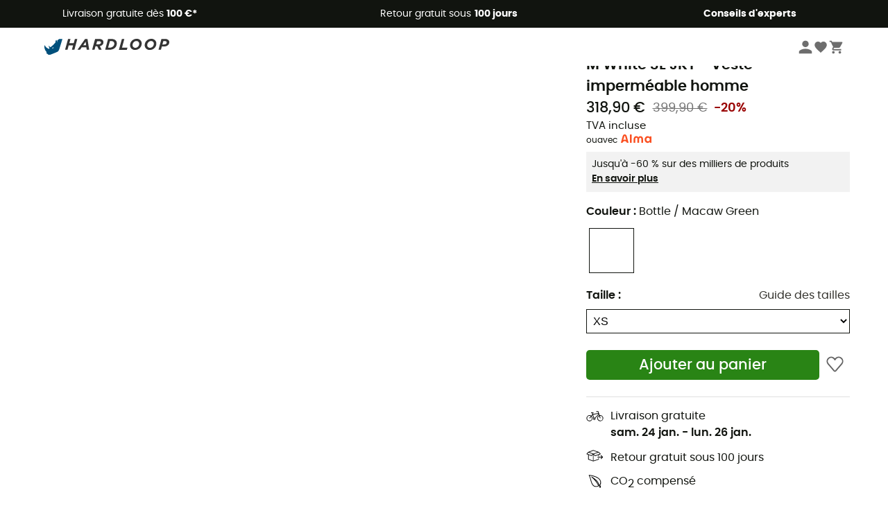

--- FILE ---
content_type: application/javascript; charset=UTF-8
request_url: https://www.hardloop.fr/_next/static/chunks/3154-3aee87b42019cd62.js
body_size: 9314
content:
"use strict";(self.webpackChunk_N_E=self.webpackChunk_N_E||[]).push([[3154],{14277:function(e,t,r){r.d(t,{Z:function(){return Q}});var n=function(){function e(e){var t=this;this._insertTag=function(e){var r;r=0===t.tags.length?t.insertionPoint?t.insertionPoint.nextSibling:t.prepend?t.container.firstChild:t.before:t.tags[t.tags.length-1].nextSibling,t.container.insertBefore(e,r),t.tags.push(e)},this.isSpeedy=void 0===e.speedy||e.speedy,this.tags=[],this.ctr=0,this.nonce=e.nonce,this.key=e.key,this.container=e.container,this.prepend=e.prepend,this.insertionPoint=e.insertionPoint,this.before=null}var t=e.prototype;return t.hydrate=function(e){e.forEach(this._insertTag)},t.insert=function(e){if(this.ctr%(this.isSpeedy?65e3:1)==0){var t,r;this._insertTag(((r=document.createElement("style")).setAttribute("data-emotion",this.key),void 0!==this.nonce&&r.setAttribute("nonce",this.nonce),r.appendChild(document.createTextNode("")),r.setAttribute("data-s",""),r))}var n=this.tags[this.tags.length-1];if(this.isSpeedy){var a=function(e){if(e.sheet)return e.sheet;for(var t=0;t<document.styleSheets.length;t++)if(document.styleSheets[t].ownerNode===e)return document.styleSheets[t]}(n);try{a.insertRule(e,a.cssRules.length)}catch(i){}}else n.appendChild(document.createTextNode(e));this.ctr++},t.flush=function(){this.tags.forEach(function(e){var t;return null==(t=e.parentNode)?void 0:t.removeChild(e)}),this.tags=[],this.ctr=0},e}(),a=Math.abs,i=String.fromCharCode,o=Object.assign;function s(e){return e.trim()}function c(e,t,r){return e.replace(t,r)}function l(e,t){return e.indexOf(t)}function u(e,t){return 0|e.charCodeAt(t)}function f(e,t,r){return e.slice(t,r)}function d(e){return e.length}function p(e){return e.length}function h(e,t){return t.push(e),e}var m=1,g=1,v=0,y=0,b=0,k="";function x(e,t,r,n,a,i,o){return{value:e,root:t,parent:r,type:n,props:a,children:i,line:m,column:g,length:o,return:""}}function w(e,t){return o(x("",null,null,"",null,null,0),e,{length:-e.length},t)}function C(){return b=y>0?u(k,--y):0,g--,10===b&&(g=1,m--),b}function _(){return b=y<v?u(k,y++):0,g++,10===b&&(g=1,m++),b}function S(){return u(k,y)}function A(e,t){return f(k,e,t)}function P(e){switch(e){case 0:case 9:case 10:case 13:case 32:return 5;case 33:case 43:case 44:case 47:case 62:case 64:case 126:case 59:case 123:case 125:return 4;case 58:return 3;case 34:case 39:case 40:case 91:return 2;case 41:case 93:return 1}return 0}function E(e){return m=g=1,v=d(k=e),y=0,[]}function T(e){return k="",e}function O(e){return s(A(y-1,function e(t){for(;_();)switch(b){case t:return y;case 34:case 39:34!==t&&39!==t&&e(b);break;case 40:41===t&&e(t);break;case 92:_()}return y}(91===e?e+2:40===e?e+1:e)))}function $(e){for(;b=S();)if(b<33)_();else break;return P(e)>2||P(b)>3?"":" "}function R(e,t){for(;--t&&_()&&!(b<48)&&!(b>102)&&(!(b>57)||!(b<65))&&(!(b>70)||!(b<97)););return A(e,y+(t<6&&32==S()&&32==_()))}function N(e,t){for(;_();)if(e+b===57)break;else if(e+b===84&&47===S())break;return"/*"+A(t,y-1)+"*"+i(47===e?e:_())}function M(e){for(;!P(S());)_();return A(e,y)}var L="-ms-",z="-moz-",I="-webkit-",j="comm",F="rule",H="decl",q="@keyframes";function D(e,t){for(var r="",n=p(e),a=0;a<n;a++)r+=t(e[a],a,e,t)||"";return r}function U(e,t,r,n){switch(e.type){case"@layer":if(e.children.length)break;case"@import":case H:return e.return=e.return||e.value;case j:return"";case q:return e.return=e.value+"{"+D(e.children,n)+"}";case F:e.value=e.props.join(",")}return d(r=D(e.children,n))?e.return=e.value+"{"+r+"}":""}function G(e,t,r,n,i,o,l,u,d,h,m){for(var g=i-1,v=0===i?o:[""],y=p(v),b=0,k=0,w=0;b<n;++b)for(var C=0,_=f(e,g+1,g=a(k=l[b])),S=e;C<y;++C)(S=s(k>0?v[C]+" "+_:c(_,/&\f/g,v[C])))&&(d[w++]=S);return x(e,t,r,0===i?F:u,d,h,m)}function W(e,t,r){return x(e,t,r,j,i(b),f(e,2,-2),0)}function Z(e,t,r,n){return x(e,t,r,H,f(e,0,n),f(e,n+1,-1),n)}var B=function(e,t,r){for(var n=0,a=0;n=a,a=S(),38===n&&12===a&&(t[r]=1),!P(a);)_();return A(e,y)},X=function(e,t){var r=-1,n=44;do switch(P(n)){case 0:38===n&&12===S()&&(t[r]=1),e[r]+=B(y-1,t,r);break;case 2:e[r]+=O(n);break;case 4:if(44===n){e[++r]=58===S()?"&\f":"",t[r]=e[r].length;break}default:e[r]+=i(n)}while(n=_());return e},V=new WeakMap,Y=function(e){if("rule"===e.type&&e.parent&&!(e.length<1)){for(var t=e.value,r=e.parent,n=e.column===r.column&&e.line===r.line;"rule"!==r.type;)if(!(r=r.parent))return;if((1!==e.props.length||58===t.charCodeAt(0)||V.get(r))&&!n){V.set(e,!0);for(var a,i,o=[],s=T(X(E(t),o)),c=r.props,l=0,u=0;l<s.length;l++)for(var f=0;f<c.length;f++,u++)e.props[u]=o[l]?s[l].replace(/&\f/g,c[f]):c[f]+" "+s[l]}}},K=function(e){if("decl"===e.type){var t=e.value;108===t.charCodeAt(0)&&98===t.charCodeAt(2)&&(e.return="",e.value="")}},J=[function(e,t,r,n){if(e.length>-1&&!e.return)switch(e.type){case H:e.return=function e(t,r){var n,a;switch(45^u(t,0)?(((r<<2^u(t,0))<<2^u(t,1))<<2^u(t,2))<<2^u(t,3):0){case 5103:return I+"print-"+t+t;case 5737:case 4201:case 3177:case 3433:case 1641:case 4457:case 2921:case 5572:case 6356:case 5844:case 3191:case 6645:case 3005:case 6391:case 5879:case 5623:case 6135:case 4599:case 4855:case 4215:case 6389:case 5109:case 5365:case 5621:case 3829:return I+t+t;case 5349:case 4246:case 4810:case 6968:case 2756:return I+t+z+t+L+t+t;case 6828:case 4268:return I+t+L+t+t;case 6165:return I+t+L+"flex-"+t+t;case 5187:return I+t+c(t,/(\w+).+(:[^]+)/,I+"box-$1$2"+L+"flex-$1$2")+t;case 5443:return I+t+L+"flex-item-"+c(t,/flex-|-self/,"")+t;case 4675:return I+t+L+"flex-line-pack"+c(t,/align-content|flex-|-self/,"")+t;case 5548:return I+t+L+c(t,"shrink","negative")+t;case 5292:return I+t+L+c(t,"basis","preferred-size")+t;case 6060:return I+"box-"+c(t,"-grow","")+I+t+L+c(t,"grow","positive")+t;case 4554:return I+c(t,/([^-])(transform)/g,"$1"+I+"$2")+t;case 6187:return c(c(c(t,/(zoom-|grab)/,I+"$1"),/(image-set)/,I+"$1"),t,"")+t;case 5495:case 3959:return c(t,/(image-set\([^]*)/,I+"$1$`$1");case 4968:return c(c(t,/(.+:)(flex-)?(.*)/,I+"box-pack:$3"+L+"flex-pack:$3"),/s.+-b[^;]+/,"justify")+I+t+t;case 4095:case 3583:case 4068:case 2532:return c(t,/(.+)-inline(.+)/,I+"$1$2")+t;case 8116:case 7059:case 5753:case 5535:case 5445:case 5701:case 4933:case 4677:case 5533:case 5789:case 5021:case 4765:if(d(t)-1-r>6)switch(u(t,r+1)){case 109:if(45!==u(t,r+4))break;case 102:return c(t,/(.+:)(.+)-([^]+)/,"$1"+I+"$2-$3$1"+z+(108==u(t,r+3)?"$3":"$2-$3"))+t;case 115:return~l(t,"stretch")?e(c(t,"stretch","fill-available"),r)+t:t}break;case 4949:if(115!==u(t,r+1))break;case 6444:switch(u(t,d(t)-3-(~l(t,"!important")&&10))){case 107:return c(t,":",":"+I)+t;case 101:return c(t,/(.+:)([^;!]+)(;|!.+)?/,"$1"+I+(45===u(t,14)?"inline-":"")+"box$3$1"+I+"$2$3$1"+L+"$2box$3")+t}break;case 5936:switch(u(t,r+11)){case 114:return I+t+L+c(t,/[svh]\w+-[tblr]{2}/,"tb")+t;case 108:return I+t+L+c(t,/[svh]\w+-[tblr]{2}/,"tb-rl")+t;case 45:return I+t+L+c(t,/[svh]\w+-[tblr]{2}/,"lr")+t}return I+t+L+t+t}return t}(e.value,e.length);break;case q:return D([w(e,{value:c(e.value,"@","@"+I)})],n);case F:if(e.length){var a,i;return a=e.props,i=function(t){var r;switch(r=t,(r=/(::plac\w+|:read-\w+)/.exec(r))?r[0]:r){case":read-only":case":read-write":return D([w(e,{props:[c(t,/:(read-\w+)/,":"+z+"$1")]})],n);case"::placeholder":return D([w(e,{props:[c(t,/:(plac\w+)/,":"+I+"input-$1")]}),w(e,{props:[c(t,/:(plac\w+)/,":"+z+"$1")]}),w(e,{props:[c(t,/:(plac\w+)/,L+"input-$1")]})],n)}return""},a.map(i).join("")}}}],Q=function(e){var t=e.key;if("css"===t){var r=document.querySelectorAll("style[data-emotion]:not([data-s])");Array.prototype.forEach.call(r,function(e){-1!==e.getAttribute("data-emotion").indexOf(" ")&&(document.head.appendChild(e),e.setAttribute("data-s",""))})}var a=e.stylisPlugins||J,o={},s=[];m=e.container||document.head,Array.prototype.forEach.call(document.querySelectorAll('style[data-emotion^="'+t+' "]'),function(e){for(var t=e.getAttribute("data-emotion").split(" "),r=1;r<t.length;r++)o[t[r]]=!0;s.push(e)});var f,m,g,v,b,k,x=[U,(f=function(e){v.insert(e)},function(e){!e.root&&(e=e.return)&&f(e)})],w=(b=[Y,K].concat(a,x),k=p(b),function(e,t,r,n){for(var a="",i=0;i<k;i++)a+=b[i](e,t,r,n)||"";return a}),A=function(e){var t;return D(T(function e(t,r,n,a,o,s,f,p,m){for(var g=0,v=0,b=f,k=0,x=0,w=0,A=1,P=1,E=1,T=0,L="",z=o,I=s,j=a,F=L;P;)switch(w=T,T=_()){case 40:if(108!=w&&58==u(F,b-1)){-1!=l(F+=c(O(T),"&","&\f"),"&\f")&&(E=-1);break}case 34:case 39:case 91:F+=O(T);break;case 9:case 10:case 13:case 32:F+=$(w);break;case 92:F+=R(y-1,7);continue;case 47:switch(S()){case 42:case 47:h(W(N(_(),y),r,n),m);break;default:F+="/"}break;case 123*A:p[g++]=d(F)*E;case 125*A:case 59:case 0:switch(T){case 0:case 125:P=0;case 59+v:-1==E&&(F=c(F,/\f/g,"")),x>0&&d(F)-b&&h(x>32?Z(F+";",a,n,b-1):Z(c(F," ","")+";",a,n,b-2),m);break;case 59:F+=";";default:if(h(j=G(F,r,n,g,v,o,p,L,z=[],I=[],b),s),123===T){if(0===v)e(F,r,j,j,z,s,b,p,I);else switch(99===k&&110===u(F,3)?100:k){case 100:case 108:case 109:case 115:e(t,j,j,a&&h(G(t,j,j,0,0,o,p,L,o,z=[],b),I),o,I,b,p,a?z:I);break;default:e(F,j,j,j,[""],I,0,p,I)}}}g=v=x=0,A=E=1,L=F="",b=f;break;case 58:b=1+d(F),x=w;default:if(A<1){if(123==T)--A;else if(125==T&&0==A++&&125==C())continue}switch(F+=i(T),T*A){case 38:E=v>0?1:(F+="\f",-1);break;case 44:p[g++]=(d(F)-1)*E,E=1;break;case 64:45===S()&&(F+=O(_())),k=S(),v=b=d(L=F+=M(y)),T++;break;case 45:45===w&&2==d(F)&&(A=0)}}return s}("",null,null,null,[""],t=E(t=e),0,[0],t)),w)};g=function(e,t,r,n){v=r,A(e?e+"{"+t.styles+"}":t.styles),n&&(P.inserted[t.name]=!0)};var P={key:t,sheet:new n({key:t,container:m,nonce:e.nonce,speedy:e.speedy,prepend:e.prepend,insertionPoint:e.insertionPoint}),nonce:e.nonce,inserted:o,registered:{},insert:g};return P.sheet.hydrate(s),P}},6847:function(e,t,r){r.d(t,{Z:function(){return n}});function n(e){var t=Object.create(null);return function(r){return void 0===t[r]&&(t[r]=e(r)),t[r]}}},44505:function(e,t,r){r.d(t,{E:function(){return m},T:function(){return u},c:function(){return p},h:function(){return f},w:function(){return l}});var n=r(56168),a=r(14277),i=r(72874),o=r(60277),s=r(89526),c=n.createContext("undefined"!=typeof HTMLElement?(0,a.Z)({key:"css"}):null);c.Provider;var l=function(e){return(0,n.forwardRef)(function(t,r){return e(t,(0,n.useContext)(c),r)})},u=n.createContext({}),f={}.hasOwnProperty,d="__EMOTION_TYPE_PLEASE_DO_NOT_USE__",p=function(e,t){var r={};for(var n in t)f.call(t,n)&&(r[n]=t[n]);return r[d]=e,r},h=function(e){var t=e.cache,r=e.serialized,n=e.isStringTag;return(0,i.hC)(t,r,n),(0,s.L)(function(){return(0,i.My)(t,r,n)}),null},m=l(function(e,t,r){var a=e.css;"string"==typeof a&&void 0!==t.registered[a]&&(a=t.registered[a]);var s=e[d],c=[a],l="";"string"==typeof e.className?l=(0,i.fp)(t.registered,c,e.className):null!=e.className&&(l=e.className+" ");var p=(0,o.O)(c,void 0,n.useContext(u));l+=t.key+"-"+p.name;var m={};for(var g in e)f.call(e,g)&&"css"!==g&&g!==d&&(m[g]=e[g]);return m.className=l,r&&(m.ref=r),n.createElement(n.Fragment,null,n.createElement(h,{cache:t,serialized:p,isStringTag:"string"==typeof s}),n.createElement(s,m))})},60277:function(e,t,r){r.d(t,{O:function(){return h}});var n,a={animationIterationCount:1,aspectRatio:1,borderImageOutset:1,borderImageSlice:1,borderImageWidth:1,boxFlex:1,boxFlexGroup:1,boxOrdinalGroup:1,columnCount:1,columns:1,flex:1,flexGrow:1,flexPositive:1,flexShrink:1,flexNegative:1,flexOrder:1,gridRow:1,gridRowEnd:1,gridRowSpan:1,gridRowStart:1,gridColumn:1,gridColumnEnd:1,gridColumnSpan:1,gridColumnStart:1,msGridRow:1,msGridRowSpan:1,msGridColumn:1,msGridColumnSpan:1,fontWeight:1,lineHeight:1,opacity:1,order:1,orphans:1,scale:1,tabSize:1,widows:1,zIndex:1,zoom:1,WebkitLineClamp:1,fillOpacity:1,floodOpacity:1,stopOpacity:1,strokeDasharray:1,strokeDashoffset:1,strokeMiterlimit:1,strokeOpacity:1,strokeWidth:1},i=r(6847),o=/[A-Z]|^ms/g,s=/_EMO_([^_]+?)_([^]*?)_EMO_/g,c=function(e){return 45===e.charCodeAt(1)},l=function(e){return null!=e&&"boolean"!=typeof e},u=(0,i.Z)(function(e){return c(e)?e:e.replace(o,"-$&").toLowerCase()}),f=function(e,t){switch(e){case"animation":case"animationName":if("string"==typeof t)return t.replace(s,function(e,t,r){return n={name:t,styles:r,next:n},t})}return 1===a[e]||c(e)||"number"!=typeof t||0===t?t:t+"px"};function d(e,t,r){if(null==r)return"";if(void 0!==r.__emotion_styles)return r;switch(typeof r){case"boolean":return"";case"object":if(1===r.anim)return n={name:r.name,styles:r.styles,next:n},r.name;if(void 0!==r.styles){var a=r.next;if(void 0!==a)for(;void 0!==a;)n={name:a.name,styles:a.styles,next:n},a=a.next;return r.styles+";"}return function(e,t,r){var n="";if(Array.isArray(r))for(var a=0;a<r.length;a++)n+=d(e,t,r[a])+";";else for(var i in r){var o=r[i];if("object"!=typeof o)null!=t&&void 0!==t[o]?n+=i+"{"+t[o]+"}":l(o)&&(n+=u(i)+":"+f(i,o)+";");else if(Array.isArray(o)&&"string"==typeof o[0]&&(null==t||void 0===t[o[0]]))for(var s=0;s<o.length;s++)l(o[s])&&(n+=u(i)+":"+f(i,o[s])+";");else{var c=d(e,t,o);switch(i){case"animation":case"animationName":n+=u(i)+":"+c+";";break;default:n+=i+"{"+c+"}"}}}return n}(e,t,r);case"function":if(void 0!==e){var i=n,o=r(e);return n=i,d(e,t,o)}}if(null==t)return r;var s=t[r];return void 0!==s?s:r}var p=/label:\s*([^\s;{]+)\s*(;|$)/g;function h(e,t,r){if(1===e.length&&"object"==typeof e[0]&&null!==e[0]&&void 0!==e[0].styles)return e[0];var a,i=!0,o="";n=void 0;var s=e[0];null==s||void 0===s.raw?(i=!1,o+=d(r,t,s)):o+=s[0];for(var c=1;c<e.length;c++)o+=d(r,t,e[c]),i&&(o+=s[c]);p.lastIndex=0;for(var l="";null!==(a=p.exec(o));)l+="-"+a[1];return{name:function(e){for(var t,r=0,n=0,a=e.length;a>=4;++n,a-=4)t=(65535&(t=255&e.charCodeAt(n)|(255&e.charCodeAt(++n))<<8|(255&e.charCodeAt(++n))<<16|(255&e.charCodeAt(++n))<<24))*1540483477+((t>>>16)*59797<<16),t^=t>>>24,r=(65535&t)*1540483477+((t>>>16)*59797<<16)^(65535&r)*1540483477+((r>>>16)*59797<<16);switch(a){case 3:r^=(255&e.charCodeAt(n+2))<<16;case 2:r^=(255&e.charCodeAt(n+1))<<8;case 1:r^=255&e.charCodeAt(n),r=(65535&r)*1540483477+((r>>>16)*59797<<16)}return r^=r>>>13,(((r=(65535&r)*1540483477+((r>>>16)*59797<<16))^r>>>15)>>>0).toString(36)}(o)+l,styles:o,next:n}}},23154:function(e,t,r){r.d(t,{Z:function(){return v}});var n,a=r(98515),i=r(44505),o=r(60277),s=r(89526),c=r(72874),l=r(56168),u=r(6847),f=/^((children|dangerouslySetInnerHTML|key|ref|autoFocus|defaultValue|defaultChecked|innerHTML|suppressContentEditableWarning|suppressHydrationWarning|valueLink|abbr|accept|acceptCharset|accessKey|action|allow|allowUserMedia|allowPaymentRequest|allowFullScreen|allowTransparency|alt|async|autoComplete|autoPlay|capture|cellPadding|cellSpacing|challenge|charSet|checked|cite|classID|className|cols|colSpan|content|contentEditable|contextMenu|controls|controlsList|coords|crossOrigin|data|dateTime|decoding|default|defer|dir|disabled|disablePictureInPicture|disableRemotePlayback|download|draggable|encType|enterKeyHint|fetchpriority|fetchPriority|form|formAction|formEncType|formMethod|formNoValidate|formTarget|frameBorder|headers|height|hidden|high|href|hrefLang|htmlFor|httpEquiv|id|inputMode|integrity|is|keyParams|keyType|kind|label|lang|list|loading|loop|low|marginHeight|marginWidth|max|maxLength|media|mediaGroup|method|min|minLength|multiple|muted|name|nonce|noValidate|open|optimum|pattern|placeholder|playsInline|poster|preload|profile|radioGroup|readOnly|referrerPolicy|rel|required|reversed|role|rows|rowSpan|sandbox|scope|scoped|scrolling|seamless|selected|shape|size|sizes|slot|span|spellCheck|src|srcDoc|srcLang|srcSet|start|step|style|summary|tabIndex|target|title|translate|type|useMap|value|width|wmode|wrap|about|datatype|inlist|prefix|property|resource|typeof|vocab|autoCapitalize|autoCorrect|autoSave|color|incremental|fallback|inert|itemProp|itemScope|itemType|itemID|itemRef|on|option|results|security|unselectable|accentHeight|accumulate|additive|alignmentBaseline|allowReorder|alphabetic|amplitude|arabicForm|ascent|attributeName|attributeType|autoReverse|azimuth|baseFrequency|baselineShift|baseProfile|bbox|begin|bias|by|calcMode|capHeight|clip|clipPathUnits|clipPath|clipRule|colorInterpolation|colorInterpolationFilters|colorProfile|colorRendering|contentScriptType|contentStyleType|cursor|cx|cy|d|decelerate|descent|diffuseConstant|direction|display|divisor|dominantBaseline|dur|dx|dy|edgeMode|elevation|enableBackground|end|exponent|externalResourcesRequired|fill|fillOpacity|fillRule|filter|filterRes|filterUnits|floodColor|floodOpacity|focusable|fontFamily|fontSize|fontSizeAdjust|fontStretch|fontStyle|fontVariant|fontWeight|format|from|fr|fx|fy|g1|g2|glyphName|glyphOrientationHorizontal|glyphOrientationVertical|glyphRef|gradientTransform|gradientUnits|hanging|horizAdvX|horizOriginX|ideographic|imageRendering|in|in2|intercept|k|k1|k2|k3|k4|kernelMatrix|kernelUnitLength|kerning|keyPoints|keySplines|keyTimes|lengthAdjust|letterSpacing|lightingColor|limitingConeAngle|local|markerEnd|markerMid|markerStart|markerHeight|markerUnits|markerWidth|mask|maskContentUnits|maskUnits|mathematical|mode|numOctaves|offset|opacity|operator|order|orient|orientation|origin|overflow|overlinePosition|overlineThickness|panose1|paintOrder|pathLength|patternContentUnits|patternTransform|patternUnits|pointerEvents|points|pointsAtX|pointsAtY|pointsAtZ|preserveAlpha|preserveAspectRatio|primitiveUnits|r|radius|refX|refY|renderingIntent|repeatCount|repeatDur|requiredExtensions|requiredFeatures|restart|result|rotate|rx|ry|scale|seed|shapeRendering|slope|spacing|specularConstant|specularExponent|speed|spreadMethod|startOffset|stdDeviation|stemh|stemv|stitchTiles|stopColor|stopOpacity|strikethroughPosition|strikethroughThickness|string|stroke|strokeDasharray|strokeDashoffset|strokeLinecap|strokeLinejoin|strokeMiterlimit|strokeOpacity|strokeWidth|surfaceScale|systemLanguage|tableValues|targetX|targetY|textAnchor|textDecoration|textRendering|textLength|to|transform|u1|u2|underlinePosition|underlineThickness|unicode|unicodeBidi|unicodeRange|unitsPerEm|vAlphabetic|vHanging|vIdeographic|vMathematical|values|vectorEffect|version|vertAdvY|vertOriginX|vertOriginY|viewBox|viewTarget|visibility|widths|wordSpacing|writingMode|x|xHeight|x1|x2|xChannelSelector|xlinkActuate|xlinkArcrole|xlinkHref|xlinkRole|xlinkShow|xlinkTitle|xlinkType|xmlBase|xmlns|xmlnsXlink|xmlLang|xmlSpace|y|y1|y2|yChannelSelector|z|zoomAndPan|for|class|autofocus)|(([Dd][Aa][Tt][Aa]|[Aa][Rr][Ii][Aa]|x)-.*))$/,d=(0,u.Z)(function(e){return f.test(e)||111===e.charCodeAt(0)&&110===e.charCodeAt(1)&&91>e.charCodeAt(2)}),p=function(e){return"theme"!==e},h=function(e){return"string"==typeof e&&e.charCodeAt(0)>96?d:p},m=function(e,t,r){var n;if(t){var a=t.shouldForwardProp;n=e.__emotion_forwardProp&&a?function(t){return e.__emotion_forwardProp(t)&&a(t)}:a}return"function"!=typeof n&&r&&(n=e.__emotion_forwardProp),n},g=function(e){var t=e.cache,r=e.serialized,n=e.isStringTag;return(0,c.hC)(t,r,n),(0,s.L)(function(){return(0,c.My)(t,r,n)}),null},v=(function e(t,r){var n,s,u=t.__emotion_real===t,f=u&&t.__emotion_base||t;void 0!==r&&(n=r.label,s=r.target);var d=m(t,r,u),p=d||h(f),v=!p("as");return function(){var y=arguments,b=u&&void 0!==t.__emotion_styles?t.__emotion_styles.slice(0):[];if(void 0!==n&&b.push("label:"+n+";"),null==y[0]||void 0===y[0].raw)b.push.apply(b,y);else{var k=y[0];b.push(k[0]);for(var x=y.length,w=1;w<x;w++)b.push(y[w],k[w])}var C=(0,i.w)(function(e,t,r){var n=v&&e.as||f,a="",u=[],m=e;if(null==e.theme){for(var y in m={},e)m[y]=e[y];m.theme=l.useContext(i.T)}"string"==typeof e.className?a=(0,c.fp)(t.registered,u,e.className):null!=e.className&&(a=e.className+" ");var k=(0,o.O)(b.concat(u),t.registered,m);a+=t.key+"-"+k.name,void 0!==s&&(a+=" "+s);var x=v&&void 0===d?h(n):p,w={};for(var C in e)(!v||"as"!==C)&&x(C)&&(w[C]=e[C]);return w.className=a,r&&(w.ref=r),l.createElement(l.Fragment,null,l.createElement(g,{cache:t,serialized:k,isStringTag:"string"==typeof n}),l.createElement(n,w))});return C.displayName=void 0!==n?n:"Styled("+("string"==typeof f?f:f.displayName||f.name||"Component")+")",C.defaultProps=t.defaultProps,C.__emotion_real=C,C.__emotion_base=f,C.__emotion_styles=b,C.__emotion_forwardProp=d,Object.defineProperty(C,"toString",{value:function(){return"."+s}}),C.withComponent=function(t,n){return e(t,(0,a.Z)({},r,n,{shouldForwardProp:m(C,n,!0)})).apply(void 0,b)},C}}).bind(null);["a","abbr","address","area","article","aside","audio","b","base","bdi","bdo","big","blockquote","body","br","button","canvas","caption","cite","code","col","colgroup","data","datalist","dd","del","details","dfn","dialog","div","dl","dt","em","embed","fieldset","figcaption","figure","footer","form","h1","h2","h3","h4","h5","h6","head","header","hgroup","hr","html","i","iframe","img","input","ins","kbd","keygen","label","legend","li","link","main","map","mark","marquee","menu","menuitem","meta","meter","nav","noscript","object","ol","optgroup","option","output","p","param","picture","pre","progress","q","rp","rt","ruby","s","samp","script","section","select","small","source","span","strong","style","sub","summary","sup","table","tbody","td","textarea","tfoot","th","thead","time","title","tr","track","u","ul","var","video","wbr","circle","clipPath","defs","ellipse","foreignObject","g","image","line","linearGradient","mask","path","pattern","polygon","polyline","radialGradient","rect","stop","svg","text","tspan"].forEach(function(e){v[e]=v(e)})},89526:function(e,t,r){r.d(t,{L:function(){return s},j:function(){return c}});var n,a=r(56168),i=function(e){return e()},o=!!(n||(n=r.t(a,2))).useInsertionEffect&&(n||(n=r.t(a,2))).useInsertionEffect,s=o||i,c=o||a.useLayoutEffect},72874:function(e,t,r){function n(e,t,r){var n="";return r.split(" ").forEach(function(r){void 0!==e[r]?t.push(e[r]+";"):r&&(n+=r+" ")}),n}r.d(t,{My:function(){return i},fp:function(){return n},hC:function(){return a}});var a=function(e,t,r){var n=e.key+"-"+t.name;!1===r&&void 0===e.registered[n]&&(e.registered[n]=t.styles)},i=function(e,t,r){a(e,t,r);var n=e.key+"-"+t.name;if(void 0===e.inserted[t.name]){var i=t;do e.insert(t===i?"."+n:"",i,e.sheet,!0),i=i.next;while(void 0!==i)}}}}]);